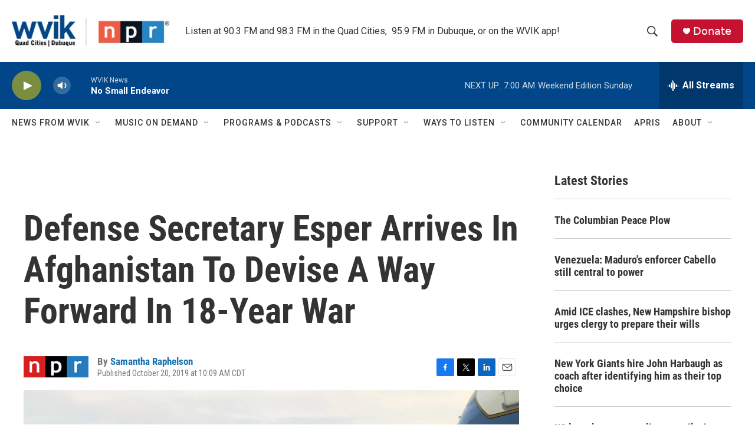

--- FILE ---
content_type: text/html; charset=utf-8
request_url: https://www.google.com/recaptcha/api2/aframe
body_size: -107
content:
<!DOCTYPE HTML><html><head><meta http-equiv="content-type" content="text/html; charset=UTF-8"></head><body><script nonce="VqvQrZN5lUFSuxtYqHZXdg">/** Anti-fraud and anti-abuse applications only. See google.com/recaptcha */ try{var clients={'sodar':'https://pagead2.googlesyndication.com/pagead/sodar?'};window.addEventListener("message",function(a){try{if(a.source===window.parent){var b=JSON.parse(a.data);var c=clients[b['id']];if(c){var d=document.createElement('img');d.src=c+b['params']+'&rc='+(localStorage.getItem("rc::a")?sessionStorage.getItem("rc::b"):"");window.document.body.appendChild(d);sessionStorage.setItem("rc::e",parseInt(sessionStorage.getItem("rc::e")||0)+1);localStorage.setItem("rc::h",'1768738856916');}}}catch(b){}});window.parent.postMessage("_grecaptcha_ready", "*");}catch(b){}</script></body></html>